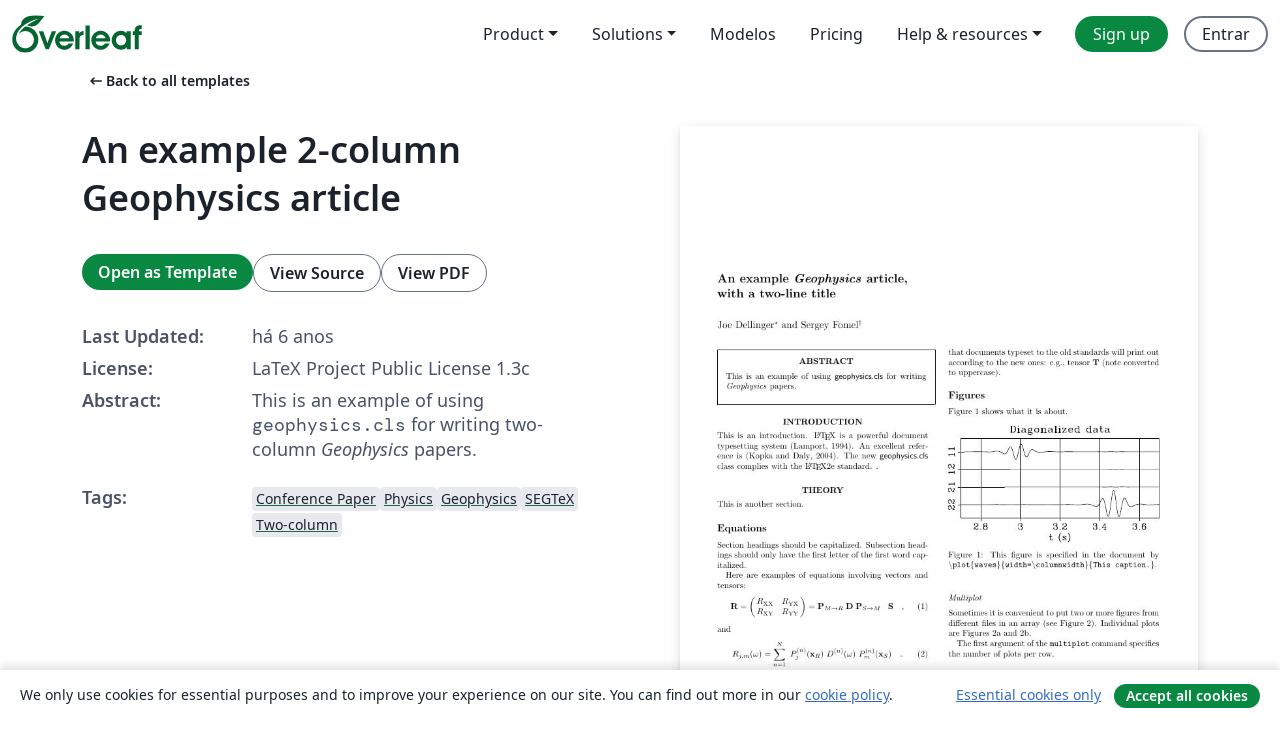

--- FILE ---
content_type: text/html; charset=utf-8
request_url: https://pt.overleaf.com/latex/templates/an-example-2-column-geophysics-article/wkwsvbjjqkfh
body_size: 13594
content:
<!DOCTYPE html><html lang="pt"><head><title translate="no">An example 2-column Geophysics article - Overleaf, Editor LaTeX Online</title><meta name="twitter:title" content="An example 2-column Geophysics article"><meta name="og:title" content="An example 2-column Geophysics article"><meta name="description" content="This is an example of using geophysics.cls for writing two-column Geophysics papers."><meta itemprop="description" content="This is an example of using geophysics.cls for writing two-column Geophysics papers."><meta itemprop="image" content="https://writelatex.s3.amazonaws.com/published_ver/13889.jpeg?X-Amz-Expires=14400&amp;X-Amz-Date=20260129T145038Z&amp;X-Amz-Algorithm=AWS4-HMAC-SHA256&amp;X-Amz-Credential=AKIAWJBOALPNFPV7PVH5/20260129/us-east-1/s3/aws4_request&amp;X-Amz-SignedHeaders=host&amp;X-Amz-Signature=8a5f62e70df686e07e7af386ef4c6e07ddecfe92e93b3e670fef912d18a7f2e2"><meta name="image" content="https://writelatex.s3.amazonaws.com/published_ver/13889.jpeg?X-Amz-Expires=14400&amp;X-Amz-Date=20260129T145038Z&amp;X-Amz-Algorithm=AWS4-HMAC-SHA256&amp;X-Amz-Credential=AKIAWJBOALPNFPV7PVH5/20260129/us-east-1/s3/aws4_request&amp;X-Amz-SignedHeaders=host&amp;X-Amz-Signature=8a5f62e70df686e07e7af386ef4c6e07ddecfe92e93b3e670fef912d18a7f2e2"><meta itemprop="name" content="Overleaf, the Online LaTeX Editor"><meta name="twitter:card" content="summary"><meta name="twitter:site" content="@overleaf"><meta name="twitter:description" content="Um editor de LaTeX online fácil de usar. Sem instalação, colaboração em tempo real, controle de versões, centenas de templates LaTeX e mais."><meta name="twitter:image" content="https://cdn.overleaf.com/img/ol-brand/overleaf_og_logo.png"><meta property="fb:app_id" content="400474170024644"><meta property="og:description" content="Um editor de LaTeX online fácil de usar. Sem instalação, colaboração em tempo real, controle de versões, centenas de templates LaTeX e mais."><meta property="og:image" content="https://cdn.overleaf.com/img/ol-brand/overleaf_og_logo.png"><meta property="og:type" content="website"><meta name="viewport" content="width=device-width, initial-scale=1.0, user-scalable=yes"><link rel="icon" sizes="32x32" href="https://cdn.overleaf.com/favicon-32x32.png"><link rel="icon" sizes="16x16" href="https://cdn.overleaf.com/favicon-16x16.png"><link rel="icon" href="https://cdn.overleaf.com/favicon.svg" type="image/svg+xml"><link rel="apple-touch-icon" href="https://cdn.overleaf.com/apple-touch-icon.png"><link rel="mask-icon" href="https://cdn.overleaf.com/mask-favicon.svg" color="#046530"><link rel="canonical" href="https://pt.overleaf.com/latex/templates/an-example-2-column-geophysics-article/wkwsvbjjqkfh"><link rel="manifest" href="https://cdn.overleaf.com/web.sitemanifest"><link rel="stylesheet" href="https://cdn.overleaf.com/stylesheets/main-style-b21ed8b154ab14d3b70e.css" id="main-stylesheet"><link rel="alternate" href="https://www.overleaf.com/latex/templates/an-example-2-column-geophysics-article/wkwsvbjjqkfh" hreflang="en"><link rel="alternate" href="https://cs.overleaf.com/latex/templates/an-example-2-column-geophysics-article/wkwsvbjjqkfh" hreflang="cs"><link rel="alternate" href="https://es.overleaf.com/latex/templates/an-example-2-column-geophysics-article/wkwsvbjjqkfh" hreflang="es"><link rel="alternate" href="https://pt.overleaf.com/latex/templates/an-example-2-column-geophysics-article/wkwsvbjjqkfh" hreflang="pt"><link rel="alternate" href="https://fr.overleaf.com/latex/templates/an-example-2-column-geophysics-article/wkwsvbjjqkfh" hreflang="fr"><link rel="alternate" href="https://de.overleaf.com/latex/templates/an-example-2-column-geophysics-article/wkwsvbjjqkfh" hreflang="de"><link rel="alternate" href="https://sv.overleaf.com/latex/templates/an-example-2-column-geophysics-article/wkwsvbjjqkfh" hreflang="sv"><link rel="alternate" href="https://tr.overleaf.com/latex/templates/an-example-2-column-geophysics-article/wkwsvbjjqkfh" hreflang="tr"><link rel="alternate" href="https://it.overleaf.com/latex/templates/an-example-2-column-geophysics-article/wkwsvbjjqkfh" hreflang="it"><link rel="alternate" href="https://cn.overleaf.com/latex/templates/an-example-2-column-geophysics-article/wkwsvbjjqkfh" hreflang="zh-CN"><link rel="alternate" href="https://no.overleaf.com/latex/templates/an-example-2-column-geophysics-article/wkwsvbjjqkfh" hreflang="no"><link rel="alternate" href="https://ru.overleaf.com/latex/templates/an-example-2-column-geophysics-article/wkwsvbjjqkfh" hreflang="ru"><link rel="alternate" href="https://da.overleaf.com/latex/templates/an-example-2-column-geophysics-article/wkwsvbjjqkfh" hreflang="da"><link rel="alternate" href="https://ko.overleaf.com/latex/templates/an-example-2-column-geophysics-article/wkwsvbjjqkfh" hreflang="ko"><link rel="alternate" href="https://ja.overleaf.com/latex/templates/an-example-2-column-geophysics-article/wkwsvbjjqkfh" hreflang="ja"><link rel="preload" href="https://cdn.overleaf.com/js/pt-json-21fdf60c0da5c48cd0f0.js" as="script" nonce="62wNXKibmoDW61eE89yQFw=="><script type="text/javascript" nonce="62wNXKibmoDW61eE89yQFw==" id="ga-loader" data-ga-token="UA-112092690-1" data-ga-token-v4="G-RV4YBCCCWJ" data-cookie-domain=".overleaf.com" data-session-analytics-id="4997ebfc-4b13-444f-8930-a484093ad948">var gaSettings = document.querySelector('#ga-loader').dataset;
var gaid = gaSettings.gaTokenV4;
var gaToken = gaSettings.gaToken;
var cookieDomain = gaSettings.cookieDomain;
var sessionAnalyticsId = gaSettings.sessionAnalyticsId;
if(gaid) {
    var additionalGaConfig = sessionAnalyticsId ? { 'user_id': sessionAnalyticsId } : {};
    window.dataLayer = window.dataLayer || [];
    function gtag(){
        dataLayer.push(arguments);
    }
    gtag('js', new Date());
    gtag('config', gaid, { 'anonymize_ip': true, ...additionalGaConfig });
}
if (gaToken) {
    window.ga = window.ga || function () {
        (window.ga.q = window.ga.q || []).push(arguments);
    }, window.ga.l = 1 * new Date();
}
var loadGA = window.olLoadGA = function() {
    if (gaid) {
        var s = document.createElement('script');
        s.setAttribute('async', 'async');
        s.setAttribute('src', 'https://www.googletagmanager.com/gtag/js?id=' + gaid);
        document.querySelector('head').append(s);
    } 
    if (gaToken) {
        (function(i,s,o,g,r,a,m){i['GoogleAnalyticsObject']=r;i[r]=i[r]||function(){
        (i[r].q=i[r].q||[]).push(arguments)},i[r].l=1*new Date();a=s.createElement(o),
        m=s.getElementsByTagName(o)[0];a.async=1;a.src=g;m.parentNode.insertBefore(a,m)
        })(window,document,'script','//www.google-analytics.com/analytics.js','ga');
        ga('create', gaToken, cookieDomain.replace(/^\./, ""));
        ga('set', 'anonymizeIp', true);
        if (sessionAnalyticsId) {
            ga('set', 'userId', sessionAnalyticsId);
        }
        ga('send', 'pageview');
    }
};
// Check if consent given (features/cookie-banner)
var oaCookie = document.cookie.split('; ').find(function(cookie) {
    return cookie.startsWith('oa=');
});
if(oaCookie) {
    var oaCookieValue = oaCookie.split('=')[1];
    if(oaCookieValue === '1') {
        loadGA();
    }
}
</script><meta name="ol-csrfToken" content="RiaOzANE-OSkNqlItBTkTByGBUKFzBq4b_Fc"><meta name="ol-baseAssetPath" content="https://cdn.overleaf.com/"><meta name="ol-mathJaxPath" content="/js/libs/mathjax-3.2.2/es5/tex-svg-full.js"><meta name="ol-dictionariesRoot" content="/js/dictionaries/0.0.3/"><meta name="ol-usersEmail" content=""><meta name="ol-ab" data-type="json" content="{}"><meta name="ol-user_id"><meta name="ol-i18n" data-type="json" content="{&quot;currentLangCode&quot;:&quot;pt&quot;}"><meta name="ol-ExposedSettings" data-type="json" content="{&quot;isOverleaf&quot;:true,&quot;appName&quot;:&quot;Overleaf&quot;,&quot;adminEmail&quot;:&quot;support@overleaf.com&quot;,&quot;dropboxAppName&quot;:&quot;Overleaf&quot;,&quot;ieeeBrandId&quot;:15,&quot;hasAffiliationsFeature&quot;:true,&quot;hasSamlFeature&quot;:true,&quot;samlInitPath&quot;:&quot;/saml/ukamf/init&quot;,&quot;hasLinkUrlFeature&quot;:true,&quot;hasLinkedProjectFileFeature&quot;:true,&quot;hasLinkedProjectOutputFileFeature&quot;:true,&quot;siteUrl&quot;:&quot;https://www.overleaf.com&quot;,&quot;emailConfirmationDisabled&quot;:false,&quot;maxEntitiesPerProject&quot;:2000,&quot;maxUploadSize&quot;:52428800,&quot;projectUploadTimeout&quot;:120000,&quot;recaptchaSiteKey&quot;:&quot;6LebiTwUAAAAAMuPyjA4pDA4jxPxPe2K9_ndL74Q&quot;,&quot;recaptchaDisabled&quot;:{&quot;invite&quot;:true,&quot;login&quot;:false,&quot;passwordReset&quot;:false,&quot;register&quot;:false,&quot;addEmail&quot;:false},&quot;textExtensions&quot;:[&quot;tex&quot;,&quot;latex&quot;,&quot;sty&quot;,&quot;cls&quot;,&quot;bst&quot;,&quot;bib&quot;,&quot;bibtex&quot;,&quot;txt&quot;,&quot;tikz&quot;,&quot;mtx&quot;,&quot;rtex&quot;,&quot;md&quot;,&quot;asy&quot;,&quot;lbx&quot;,&quot;bbx&quot;,&quot;cbx&quot;,&quot;m&quot;,&quot;lco&quot;,&quot;dtx&quot;,&quot;ins&quot;,&quot;ist&quot;,&quot;def&quot;,&quot;clo&quot;,&quot;ldf&quot;,&quot;rmd&quot;,&quot;lua&quot;,&quot;gv&quot;,&quot;mf&quot;,&quot;yml&quot;,&quot;yaml&quot;,&quot;lhs&quot;,&quot;mk&quot;,&quot;xmpdata&quot;,&quot;cfg&quot;,&quot;rnw&quot;,&quot;ltx&quot;,&quot;inc&quot;],&quot;editableFilenames&quot;:[&quot;latexmkrc&quot;,&quot;.latexmkrc&quot;,&quot;makefile&quot;,&quot;gnumakefile&quot;],&quot;validRootDocExtensions&quot;:[&quot;tex&quot;,&quot;Rtex&quot;,&quot;ltx&quot;,&quot;Rnw&quot;],&quot;fileIgnorePattern&quot;:&quot;**/{{__MACOSX,.git,.texpadtmp,.R}{,/**},.!(latexmkrc),*.{dvi,aux,log,toc,out,pdfsync,synctex,synctex(busy),fdb_latexmk,fls,nlo,ind,glo,gls,glg,bbl,blg,doc,docx,gz,swp}}&quot;,&quot;sentryAllowedOriginRegex&quot;:&quot;^(https://[a-z]+\\\\.overleaf.com|https://cdn.overleaf.com|https://compiles.overleafusercontent.com)/&quot;,&quot;sentryDsn&quot;:&quot;https://4f0989f11cb54142a5c3d98b421b930a@app.getsentry.com/34706&quot;,&quot;sentryEnvironment&quot;:&quot;production&quot;,&quot;sentryRelease&quot;:&quot;4a07f16146ac99e6fb1fdf09d222e6832cc93079&quot;,&quot;hotjarId&quot;:&quot;5148484&quot;,&quot;hotjarVersion&quot;:&quot;6&quot;,&quot;enableSubscriptions&quot;:true,&quot;gaToken&quot;:&quot;UA-112092690-1&quot;,&quot;gaTokenV4&quot;:&quot;G-RV4YBCCCWJ&quot;,&quot;propensityId&quot;:&quot;propensity-001384&quot;,&quot;cookieDomain&quot;:&quot;.overleaf.com&quot;,&quot;templateLinks&quot;:[{&quot;name&quot;:&quot;Journal articles&quot;,&quot;url&quot;:&quot;/gallery/tagged/academic-journal&quot;,&quot;trackingKey&quot;:&quot;academic-journal&quot;},{&quot;name&quot;:&quot;Books&quot;,&quot;url&quot;:&quot;/gallery/tagged/book&quot;,&quot;trackingKey&quot;:&quot;book&quot;},{&quot;name&quot;:&quot;Formal letters&quot;,&quot;url&quot;:&quot;/gallery/tagged/formal-letter&quot;,&quot;trackingKey&quot;:&quot;formal-letter&quot;},{&quot;name&quot;:&quot;Assignments&quot;,&quot;url&quot;:&quot;/gallery/tagged/homework&quot;,&quot;trackingKey&quot;:&quot;homework-assignment&quot;},{&quot;name&quot;:&quot;Posters&quot;,&quot;url&quot;:&quot;/gallery/tagged/poster&quot;,&quot;trackingKey&quot;:&quot;poster&quot;},{&quot;name&quot;:&quot;Presentations&quot;,&quot;url&quot;:&quot;/gallery/tagged/presentation&quot;,&quot;trackingKey&quot;:&quot;presentation&quot;},{&quot;name&quot;:&quot;Reports&quot;,&quot;url&quot;:&quot;/gallery/tagged/report&quot;,&quot;trackingKey&quot;:&quot;lab-report&quot;},{&quot;name&quot;:&quot;CVs and résumés&quot;,&quot;url&quot;:&quot;/gallery/tagged/cv&quot;,&quot;trackingKey&quot;:&quot;cv&quot;},{&quot;name&quot;:&quot;Theses&quot;,&quot;url&quot;:&quot;/gallery/tagged/thesis&quot;,&quot;trackingKey&quot;:&quot;thesis&quot;},{&quot;name&quot;:&quot;view_all&quot;,&quot;url&quot;:&quot;/latex/templates&quot;,&quot;trackingKey&quot;:&quot;view-all&quot;}],&quot;labsEnabled&quot;:true,&quot;wikiEnabled&quot;:true,&quot;templatesEnabled&quot;:true,&quot;cioWriteKey&quot;:&quot;2530db5896ec00db632a&quot;,&quot;cioSiteId&quot;:&quot;6420c27bb72163938e7d&quot;,&quot;linkedInInsightsPartnerId&quot;:&quot;7472905&quot;}"><meta name="ol-splitTestVariants" data-type="json" content="{&quot;hotjar-marketing&quot;:&quot;default&quot;}"><meta name="ol-splitTestInfo" data-type="json" content="{&quot;hotjar-marketing&quot;:{&quot;phase&quot;:&quot;release&quot;,&quot;badgeInfo&quot;:{&quot;tooltipText&quot;:&quot;&quot;,&quot;url&quot;:&quot;&quot;}}}"><meta name="ol-algolia" data-type="json" content="{&quot;appId&quot;:&quot;SK53GL4JLY&quot;,&quot;apiKey&quot;:&quot;9ac63d917afab223adbd2cd09ad0eb17&quot;,&quot;indexes&quot;:{&quot;wiki&quot;:&quot;learn-wiki&quot;,&quot;gallery&quot;:&quot;gallery-production&quot;}}"><meta name="ol-isManagedAccount" data-type="boolean"><meta name="ol-shouldLoadHotjar" data-type="boolean"></head><body class="website-redesign" data-theme="default"><a class="skip-to-content" href="#main-content">Skip to content</a><nav class="navbar navbar-default navbar-main navbar-expand-lg website-redesign-navbar" aria-label="Primary"><div class="container-fluid navbar-container"><div class="navbar-header"><a class="navbar-brand" href="/" aria-label="Overleaf"><div class="navbar-logo"></div></a></div><button class="navbar-toggler collapsed" id="navbar-toggle-btn" type="button" data-bs-toggle="collapse" data-bs-target="#navbar-main-collapse" aria-controls="navbar-main-collapse" aria-expanded="false" aria-label="Toggle Navegação"><span class="material-symbols" aria-hidden="true" translate="no">menu</span></button><div class="navbar-collapse collapse" id="navbar-main-collapse"><ul class="nav navbar-nav navbar-right ms-auto" role="menubar"><!-- loop over header_extras--><li class="dropdown subdued" role="none"><button class="dropdown-toggle" aria-haspopup="true" aria-expanded="false" data-bs-toggle="dropdown" role="menuitem" event-tracking="menu-expand" event-tracking-mb="true" event-tracking-trigger="click" event-segmentation="{&quot;item&quot;:&quot;product&quot;,&quot;location&quot;:&quot;top-menu&quot;}">Product</button><ul class="dropdown-menu dropdown-menu-end" role="menu"><li role="none"><a class="dropdown-item" role="menuitem" href="/about/features-overview" event-tracking="menu-click" event-tracking-mb="true" event-tracking-trigger="click" event-segmentation='{"item":"premium-features","location":"top-menu"}'>Recursos</a></li><li role="none"><a class="dropdown-item" role="menuitem" href="/about/ai-features" event-tracking="menu-click" event-tracking-mb="true" event-tracking-trigger="click" event-segmentation='{"item":"ai-features","location":"top-menu"}'>AI</a></li></ul></li><li class="dropdown subdued" role="none"><button class="dropdown-toggle" aria-haspopup="true" aria-expanded="false" data-bs-toggle="dropdown" role="menuitem" event-tracking="menu-expand" event-tracking-mb="true" event-tracking-trigger="click" event-segmentation="{&quot;item&quot;:&quot;solutions&quot;,&quot;location&quot;:&quot;top-menu&quot;}">Solutions</button><ul class="dropdown-menu dropdown-menu-end" role="menu"><li role="none"><a class="dropdown-item" role="menuitem" href="/for/enterprises" event-tracking="menu-click" event-tracking-mb="true" event-tracking-trigger="click" event-segmentation='{"item":"enterprises","location":"top-menu"}'>For business</a></li><li role="none"><a class="dropdown-item" role="menuitem" href="/for/universities" event-tracking="menu-click" event-tracking-mb="true" event-tracking-trigger="click" event-segmentation='{"item":"universities","location":"top-menu"}'>For universities</a></li><li role="none"><a class="dropdown-item" role="menuitem" href="/for/government" event-tracking="menu-click" event-tracking-mb="true" event-tracking-trigger="click" event-segmentation='{"item":"government","location":"top-menu"}'>For government</a></li><li role="none"><a class="dropdown-item" role="menuitem" href="/for/publishers" event-tracking="menu-click" event-tracking-mb="true" event-tracking-trigger="click" event-segmentation='{"item":"publishers","location":"top-menu"}'>For publishers</a></li><li role="none"><a class="dropdown-item" role="menuitem" href="/about/customer-stories" event-tracking="menu-click" event-tracking-mb="true" event-tracking-trigger="click" event-segmentation='{"item":"customer-stories","location":"top-menu"}'>Customer stories</a></li></ul></li><li class="subdued" role="none"><a class="nav-link subdued" role="menuitem" href="/latex/templates" event-tracking="menu-click" event-tracking-mb="true" event-tracking-trigger="click" event-segmentation='{"item":"templates","location":"top-menu"}'>Modelos</a></li><li class="subdued" role="none"><a class="nav-link subdued" role="menuitem" href="/user/subscription/plans" event-tracking="menu-click" event-tracking-mb="true" event-tracking-trigger="click" event-segmentation='{"item":"pricing","location":"top-menu"}'>Pricing</a></li><li class="dropdown subdued nav-item-help" role="none"><button class="dropdown-toggle" aria-haspopup="true" aria-expanded="false" data-bs-toggle="dropdown" role="menuitem" event-tracking="menu-expand" event-tracking-mb="true" event-tracking-trigger="click" event-segmentation="{&quot;item&quot;:&quot;help-and-resources&quot;,&quot;location&quot;:&quot;top-menu&quot;}">Help & resources</button><ul class="dropdown-menu dropdown-menu-end" role="menu"><li role="none"><a class="dropdown-item" role="menuitem" href="/learn" event-tracking="menu-click" event-tracking-mb="true" event-tracking-trigger="click" event-segmentation='{"item":"learn","location":"top-menu"}'>Documentação</a></li><li role="none"><a class="dropdown-item" role="menuitem" href="/for/community/resources" event-tracking="menu-click" event-tracking-mb="true" event-tracking-trigger="click" event-segmentation='{"item":"help-guides","location":"top-menu"}'>Help guides</a></li><li role="none"><a class="dropdown-item" role="menuitem" href="/about/why-latex" event-tracking="menu-click" event-tracking-mb="true" event-tracking-trigger="click" event-segmentation='{"item":"why-latex","location":"top-menu"}'>Why LaTeX?</a></li><li role="none"><a class="dropdown-item" role="menuitem" href="/blog" event-tracking="menu-click" event-tracking-mb="true" event-tracking-trigger="click" event-segmentation='{"item":"blog","location":"top-menu"}'>Blog</a></li><li role="none"><a class="dropdown-item" role="menuitem" data-ol-open-contact-form-modal="contact-us" data-bs-target="#contactUsModal" href data-bs-toggle="modal" event-tracking="menu-click" event-tracking-mb="true" event-tracking-trigger="click" event-segmentation='{"item":"contact","location":"top-menu"}'><span>Entre em Contato</span></a></li></ul></li><!-- logged out--><!-- register link--><li class="primary" role="none"><a class="nav-link" role="menuitem" href="/register" event-tracking="menu-click" event-tracking-action="clicked" event-tracking-trigger="click" event-tracking-mb="true" event-segmentation='{"page":"/latex/templates/an-example-2-column-geophysics-article/wkwsvbjjqkfh","item":"register","location":"top-menu"}'>Sign up</a></li><!-- login link--><li role="none"><a class="nav-link" role="menuitem" href="/login" event-tracking="menu-click" event-tracking-action="clicked" event-tracking-trigger="click" event-tracking-mb="true" event-segmentation='{"page":"/latex/templates/an-example-2-column-geophysics-article/wkwsvbjjqkfh","item":"login","location":"top-menu"}'>Entrar</a></li><!-- projects link and account menu--></ul></div></div></nav><main class="gallery content content-page" id="main-content"><div class="container"><div class="row previous-page-link-container"><div class="col-lg-6"><a class="previous-page-link" href="/latex/templates"><span class="material-symbols material-symbols-rounded" aria-hidden="true" translate="no">arrow_left_alt</span>Back to all templates</a></div></div><div class="row"><div class="col-md-6 template-item-left-section"><div class="row"><div class="col-md-12"><div class="gallery-item-title"><h1 class="h2">An example 2-column Geophysics article</h1></div></div></div><div class="row cta-links-container"><div class="col-md-12 cta-links"><a class="btn btn-primary cta-link" href="/project/new/template/13889?id=2144881&amp;latexEngine=pdflatex&amp;mainFile=geophysics_twocolumn.tex&amp;templateName=An+example+2-column+Geophysics+article&amp;texImage=texlive-full%3A2025.1" event-tracking-mb="true" event-tracking="gallery-open-template" event-tracking-trigger="click">Open as Template</a><button class="btn btn-secondary cta-link" data-bs-toggle="modal" data-bs-target="#modalViewSource" event-tracking-mb="true" event-tracking="gallery-view-source" event-tracking-trigger="click">View Source</button><a class="btn btn-secondary cta-link" href="/latex/templates/an-example-2-column-geophysics-article/wkwsvbjjqkfh.pdf" target="_blank" event-tracking-mb="true" event-tracking="gallery-download-pdf" event-tracking-trigger="click">View PDF</a></div></div><div class="template-details-container"><div class="template-detail"><div><b>Last Updated:</b></div><div><span data-bs-toggle="tooltip" data-bs-placement="bottom" data-timestamp-for-title="1583230146">há 6 anos</span></div></div><div class="template-detail row-spaced"><div><b>License:</b></div><div>LaTeX Project Public License 1.3c</div></div><div class="template-detail"><div><b>Abstract:</b></div><div class="gallery-abstract" data-ol-mathjax><p>This is an example of using <code>geophysics.cls</code> for writing two-column <em>Geophysics</em> papers.</p></div></div><div class="template-detail tags"><div><b>Tags:</b></div><div><div class="badge-link-list"><a class="badge-link badge-link-light" href="/gallery/tagged/conference-paper"><span class="badge text-dark bg-light"><span class="badge-content" data-badge-tooltip data-bs-placement="bottom" data-bs-title="Conference Paper">Conference Paper</span></span></a><a class="badge-link badge-link-light" href="/gallery/tagged/physics"><span class="badge text-dark bg-light"><span class="badge-content" data-badge-tooltip data-bs-placement="bottom" data-bs-title="Physics">Physics</span></span></a><a class="badge-link badge-link-light" href="/gallery/tagged/geophysics"><span class="badge text-dark bg-light"><span class="badge-content" data-badge-tooltip data-bs-placement="bottom" data-bs-title="Geophysics">Geophysics</span></span></a><a class="badge-link badge-link-light" href="/gallery/tagged/segtex"><span class="badge text-dark bg-light"><span class="badge-content" data-badge-tooltip data-bs-placement="bottom" data-bs-title="SEGTeX">SEGTeX</span></span></a><a class="badge-link badge-link-light" href="/gallery/tagged/twocolumn"><span class="badge text-dark bg-light"><span class="badge-content" data-badge-tooltip data-bs-placement="bottom" data-bs-title="Two-column">Two-column</span></span></a></div></div></div></div></div><div class="col-md-6 template-item-right-section"><div class="entry"><div class="row"><div class="col-md-12"><div class="gallery-large-pdf-preview"><img src="https://writelatex.s3.amazonaws.com/published_ver/13889.jpeg?X-Amz-Expires=14400&amp;X-Amz-Date=20260129T145038Z&amp;X-Amz-Algorithm=AWS4-HMAC-SHA256&amp;X-Amz-Credential=AKIAWJBOALPNFPV7PVH5/20260129/us-east-1/s3/aws4_request&amp;X-Amz-SignedHeaders=host&amp;X-Amz-Signature=8a5f62e70df686e07e7af386ef4c6e07ddecfe92e93b3e670fef912d18a7f2e2" alt="An example 2-column Geophysics article"></div></div></div></div></div></div><div class="row section-row"><div class="col-md-12"><div class="begin-now-card"><div class="card card-pattern"><div class="card-body"><p class="dm-mono"><span class="font-size-display-xs"><span class="text-purple-bright">\begin</span><wbr><span class="text-green-bright">{</span><span>now</span><span class="text-green-bright">}</span></span></p><p>Discover why over 25 million people worldwide trust Overleaf with their work.</p><p class="card-links"><a class="btn btn-primary card-link" href="/register">Sign up for free</a><a class="btn card-link btn-secondary" href="/user/subscription/plans">Explore all plans</a></p></div></div></div></div></div></div></main><div class="modal fade" id="modalViewSource" tabindex="-1" role="dialog" aria-labelledby="modalViewSourceTitle" aria-hidden="true"><div class="modal-dialog" role="document"><div class="modal-content"><div class="modal-header"><h3 class="modal-title" id="modalViewSourceTitle">Fonte</h3><button class="btn-close" type="button" data-bs-dismiss="modal" aria-label="Close"></button></div><div class="modal-body"><pre><code>\documentclass[paper,twocolumn,twoside]{geophysics}

% An example of defining macros
\newcommand{\rs}[1]{\mathstrut\mbox{\scriptsize\rm #1}}
\newcommand{\rr}[1]{\mbox{\rm #1}}

\begin{document}

\title{An example \emph{Geophysics} article, \\ with a two-line title}

\renewcommand{\thefootnote}{\fnsymbol{footnote}} 

\address{
\footnotemark[1]BP UTG, 
200 Westlake Park Blvd, 
Houston, TX, 77079, 
\footnotemark[2]Bureau of Economic Geology, 
John A. and Katherine G. Jackson School of Geosciences, 
The University of Texas at Austin,
University Station, Box X,
Austin, TX 78713-8924}
\author{Joe Dellinger\footnotemark[1] and Sergey Fomel\footnotemark[2]}

\footer{Example}
\lefthead{Dellinger \&amp; Fomel}
\righthead{\emph{Geophysics} example}

%\maketitle is unneccessary

\begin{abstract}
  This is an example of using \textsf{geophysics.cls} for writing
  \emph{Geophysics} papers.
\end{abstract}

\section{Introduction}

This is an introduction. \LaTeX\ is a \new{powerful} document
typesetting system \cite[]{lamport}. An excellent reference is
\cite[]{kopka}. The new \textsf{geophysics.cls} class complies with
the \LaTeX2e\ standard. \old{We had something else written here but
  decided to get rid of it}.

\section*{Theory}

This is another section. 

\subsection{Equations}

Section headings should be capitalized. Subsection headings should only
have the first letter of the first word capitalized.

Here are examples of equations involving vectors and tensors:
\begin{equation}
\tensor{R} = \pmatrix{R_{\rs{XX}} &amp; R_{\rs{YX}} \cr R_{\rs{XY}} &amp; R_{\rs{YY}}} 
=
\tensor{P}_{M\rightarrow R} \; \tensor{D} \; \tensor{P}_{S\rightarrow M}
\;\;\; \tensor{S} \ \ \  ,
\label{SVD}
\end{equation}
and
\begin{equation}
R_{j,m}(\omega) =
\sum_{n=1}^{N} \, \,
P_{j}^{(n)}(\mathbf{x}_R) \, \,
D^{(n)}(\omega) \, \,
P_{m}^{(n)}(\mathbf{x}_S) \ \ \ .
\label{SVDray}
\end{equation}

Note that the macro for the \verb#\tensor# command has been changed to
force tensors to be bold uppercase, in compliance with current SEG
submission standards. This is so that documents typeset to the old
standards will print out according to the new ones: e.g., tensor
$\tensor{t}$ (note converted to uppercase).

\subsection*{Figures}
\renewcommand{\figdir}{Fig} % figure directory

Figure~\ref{fig:waves} shows what it is about.

\plot{waves}{width=\columnwidth}
{This figure is specified in the document by \texttt{
    $\backslash$plot\{waves\}\{width=$\backslash$columnwidth\}\{This caption.\}}.
}

\subsubsection{Multiplot} 

Sometimes it is convenient to put two or more figures from different
files in an array (see Figure~\ref{fig:exph,exgr}). Individual plots
are Figures~\ref{fig:exph} and~\ref{fig:exgr}.

\multiplot*{2}{exph,exgr}{width=0.8\columnwidth}
{This figure is specified in the document by \newline \texttt{
    $\backslash$multiplot*\{2\}\{exph,exgr\}\{width=0.8$\backslash$co\-lu\-mn\-width\}\{This caption.\}}.
}

The first argument of the \texttt{multiplot} command specifies the
number of plots per row.

\subsection{Tables}

The discussion is summarized in Table~\ref{tbl:example}.

\tabl*{example}{This table is specified in the document by \texttt{
    $\backslash$tabl*\{example\}\{This caption.\}\{\ldots\}}.
}{
  \begin{center}
    \begin{tabular}{|c|c|c|}
      \hline
      \multicolumn{3}{|c|}{Table Example} \\
      \hline
      migration\rule[-2ex]{0ex}{5ex} &amp; 
      $\omega \rightarrow k_z$ &amp; $k_y^2+k-z^2\cos^2 \psi=4\omega^2/v^2$ \\
      \hline
      \parbox{1in}{zero-offset\\diffraction}\rule[-4ex]{0ex}{8ex} &amp;
      $k_z\rightarrow\omega_0$ &amp;
      $k_y^2+k_z^2=4\omega_0^2/v^2$ \\
      \hline
      DMO+NMO\rule[-2ex]{0in}{5ex} &amp; $\omega\rightarrow\omega_0$ &amp; $\frac{1}{4}
      v^2k_y^2\sin^2\psi+\omega_0^2\cos^2\psi=\omega^2$ \\
      \hline
      radial DMO\rule[-2ex]{0in}{5ex} &amp; $\omega\rightarrow\omega_s$ &amp;
      $\frac{1}{4}v^2k_y^2\sin^2\psi+\omega_s^2=\omega^2$\\
      \hline
      radial NMO\rule[-2ex]{0in}{5ex} &amp; $\omega_s\rightarrow\omega_0$ &amp;
      $\omega_0\cos\psi=\omega_s$\\
      \hline
    \end{tabular}
  \end{center}
}

\section{ACKNOWLEDGMENTS}

I wish to thank Ivan P\v{s}en\v{c}\'{\i}k and Fr\'ed\'eric Billette for having
names with non-English letters in them.  I wish to thank \cite{Cerveny} for
providing an example of how to make a bib file that includes an author
whose name begins with a non-English character and \cite{forgues96} for
providing both an example of referencing a Ph.D. thesis and yet more
non-English characters.

\append{Appendix example}

According to the new SEG standard, appendices come before references.

\begin{equation}
\frac{\partial U}{\partial z} = 
\left\{
  \sqrt{\frac{1}{v^2} - \left[\frac{\partial t}{\partial g}\right]^2} +
  \sqrt{\frac{1}{v^2} - \left[\frac{\partial t}{\partial s}\right]^2}
\right\}
\frac{\partial U}{\partial t}
\label{eqn:partial}
\end{equation}
It is important to get equation~\ref{eqn:partial} right. See also
Appendix~\ref{equations}.

\append[equations]{Another appendix}

\begin{equation}
\frac{\partial U}{\partial z} = 
\left\{
  \sqrt{\frac{1}{v^2} - \left[\frac{\partial t}{\partial g}\right]^2} +
  \sqrt{\frac{1}{v^2} - \left[\frac{\partial t}{\partial s}\right]^2}
\right\}
\frac{\partial U}{\partial t}
\label{eqn:partial2}
\end{equation}
Too lazy to type a different equation but note the numeration.

The error comparison is provided in Figure~\ref{fig:errgrp}.

\plot{errgrp}{width=0.9\columnwidth}
{This figure is specified in the document by \texttt{
    $\backslash$plot\{errgrp\}\{width=0.9$\backslash$column\-width\}\{This caption.\}}.
}

\onecolumn

\append{The source of this document}
\verbatiminput{geophysics_twocolumn.tex}

\append{The source of the bibliography}
\verbatiminput{example.bib}

\twocolumn

\bibliographystyle{seg}  % style file is seg.bst
\bibliography{example}

\end{document}
</code></pre></div><div class="modal-footer"><button class="btn btn-secondary" type="button" data-bs-dismiss="modal">Fechar</button></div></div></div></div><footer class="fat-footer hidden-print website-redesign-fat-footer"><div class="fat-footer-container"><div class="fat-footer-sections"><div class="footer-section" id="footer-brand"><a class="footer-brand" href="/" aria-label="Overleaf"></a></div><div class="footer-section"><h2 class="footer-section-heading">Sobre</h2><ul class="list-unstyled"><li><a href="/about">About us</a></li><li><a href="https://digitalscience.pinpointhq.com/">Careers</a></li><li><a href="/blog">Blog</a></li></ul></div><div class="footer-section"><h2 class="footer-section-heading">Solutions</h2><ul class="list-unstyled"><li><a href="/for/enterprises">For business</a></li><li><a href="/for/universities">For universities</a></li><li><a href="/for/government">For government</a></li><li><a href="/for/publishers">For publishers</a></li><li><a href="/about/customer-stories">Customer stories</a></li></ul></div><div class="footer-section"><h2 class="footer-section-heading">Learn</h2><ul class="list-unstyled"><li><a href="/learn/latex/Learn_LaTeX_in_30_minutes">Learn LaTeX in 30 minutes</a></li><li><a href="/latex/templates">Modelos</a></li><li><a href="/events/webinars">Webinars</a></li><li><a href="/learn/latex/Tutorials">Tutorials</a></li><li><a href="/learn/latex/Inserting_Images">How to insert images</a></li><li><a href="/learn/latex/Tables">How to create tables</a></li></ul></div><div class="footer-section"><h2 class="footer-section-heading">Pricing</h2><ul class="list-unstyled"><li><a href="/user/subscription/plans?itm_referrer=footer-for-indv">For individuals</a></li><li><a href="/user/subscription/plans?plan=group&amp;itm_referrer=footer-for-groups">For groups and organizations</a></li><li><a href="/user/subscription/plans?itm_referrer=footer-for-students#student-annual">For students</a></li></ul></div><div class="footer-section"><h2 class="footer-section-heading">Get involved</h2><ul class="list-unstyled"><li><a href="https://forms.gle/67PSpN1bLnjGCmPQ9">Let us know what you think</a></li></ul></div><div class="footer-section"><h2 class="footer-section-heading">Ajuda</h2><ul class="list-unstyled"><li><a href="/learn">Documentação </a></li><li><a href="/contact">Contact us </a></li><li><a href="https://status.overleaf.com/">Website status</a></li></ul></div></div><div class="fat-footer-base"><div class="fat-footer-base-section fat-footer-base-meta"><div class="fat-footer-base-item"><div class="fat-footer-base-copyright">© 2026 Overleaf</div><a href="/legal">Privacy and Terms</a><a href="https://www.digital-science.com/security-certifications/">Compliance</a></div><ul class="fat-footer-base-item list-unstyled fat-footer-base-language"><li class="dropdown dropup subdued language-picker" dropdown><button class="btn btn-link btn-inline-link" id="language-picker-toggle" dropdown-toggle data-ol-lang-selector-tooltip data-bs-toggle="dropdown" aria-haspopup="true" aria-expanded="false" aria-label="Select Idioma" tooltip="Idioma" title="Idioma"><span class="material-symbols" aria-hidden="true" translate="no">translate</span>&nbsp;<span class="language-picker-text">Português</span></button><ul class="dropdown-menu dropdown-menu-sm-width" role="menu" aria-labelledby="language-picker-toggle"><li class="dropdown-header">Idioma</li><li class="lng-option"><a class="menu-indent dropdown-item" href="https://www.overleaf.com/latex/templates/an-example-2-column-geophysics-article/wkwsvbjjqkfh" role="menuitem" aria-selected="false">English</a></li><li class="lng-option"><a class="menu-indent dropdown-item" href="https://cs.overleaf.com/latex/templates/an-example-2-column-geophysics-article/wkwsvbjjqkfh" role="menuitem" aria-selected="false">Čeština</a></li><li class="lng-option"><a class="menu-indent dropdown-item" href="https://es.overleaf.com/latex/templates/an-example-2-column-geophysics-article/wkwsvbjjqkfh" role="menuitem" aria-selected="false">Español</a></li><li class="lng-option"><a class="menu-indent dropdown-item active" href="https://pt.overleaf.com/latex/templates/an-example-2-column-geophysics-article/wkwsvbjjqkfh" role="menuitem" aria-selected="true">Português<span class="material-symbols dropdown-item-trailing-icon" aria-hidden="true" translate="no">check</span></a></li><li class="lng-option"><a class="menu-indent dropdown-item" href="https://fr.overleaf.com/latex/templates/an-example-2-column-geophysics-article/wkwsvbjjqkfh" role="menuitem" aria-selected="false">Français</a></li><li class="lng-option"><a class="menu-indent dropdown-item" href="https://de.overleaf.com/latex/templates/an-example-2-column-geophysics-article/wkwsvbjjqkfh" role="menuitem" aria-selected="false">Deutsch</a></li><li class="lng-option"><a class="menu-indent dropdown-item" href="https://sv.overleaf.com/latex/templates/an-example-2-column-geophysics-article/wkwsvbjjqkfh" role="menuitem" aria-selected="false">Svenska</a></li><li class="lng-option"><a class="menu-indent dropdown-item" href="https://tr.overleaf.com/latex/templates/an-example-2-column-geophysics-article/wkwsvbjjqkfh" role="menuitem" aria-selected="false">Türkçe</a></li><li class="lng-option"><a class="menu-indent dropdown-item" href="https://it.overleaf.com/latex/templates/an-example-2-column-geophysics-article/wkwsvbjjqkfh" role="menuitem" aria-selected="false">Italiano</a></li><li class="lng-option"><a class="menu-indent dropdown-item" href="https://cn.overleaf.com/latex/templates/an-example-2-column-geophysics-article/wkwsvbjjqkfh" role="menuitem" aria-selected="false">简体中文</a></li><li class="lng-option"><a class="menu-indent dropdown-item" href="https://no.overleaf.com/latex/templates/an-example-2-column-geophysics-article/wkwsvbjjqkfh" role="menuitem" aria-selected="false">Norsk</a></li><li class="lng-option"><a class="menu-indent dropdown-item" href="https://ru.overleaf.com/latex/templates/an-example-2-column-geophysics-article/wkwsvbjjqkfh" role="menuitem" aria-selected="false">Русский</a></li><li class="lng-option"><a class="menu-indent dropdown-item" href="https://da.overleaf.com/latex/templates/an-example-2-column-geophysics-article/wkwsvbjjqkfh" role="menuitem" aria-selected="false">Dansk</a></li><li class="lng-option"><a class="menu-indent dropdown-item" href="https://ko.overleaf.com/latex/templates/an-example-2-column-geophysics-article/wkwsvbjjqkfh" role="menuitem" aria-selected="false">한국어</a></li><li class="lng-option"><a class="menu-indent dropdown-item" href="https://ja.overleaf.com/latex/templates/an-example-2-column-geophysics-article/wkwsvbjjqkfh" role="menuitem" aria-selected="false">日本語</a></li></ul></li></ul></div><div class="fat-footer-base-section fat-footer-base-social"><div class="fat-footer-base-item"><a class="fat-footer-social x-logo" href="https://x.com/overleaf"><svg xmlns="http://www.w3.org/2000/svg" viewBox="0 0 1200 1227" height="25"><path d="M714.163 519.284L1160.89 0H1055.03L667.137 450.887L357.328 0H0L468.492 681.821L0 1226.37H105.866L515.491 750.218L842.672 1226.37H1200L714.137 519.284H714.163ZM569.165 687.828L521.697 619.934L144.011 79.6944H306.615L611.412 515.685L658.88 583.579L1055.08 1150.3H892.476L569.165 687.854V687.828Z"></path></svg><span class="visually-hidden">Overleaf on X</span></a><a class="fat-footer-social facebook-logo" href="https://www.facebook.com/overleaf.editor"><svg xmlns="http://www.w3.org/2000/svg" viewBox="0 0 666.66668 666.66717" height="25"><defs><clipPath id="a" clipPathUnits="userSpaceOnUse"><path d="M0 700h700V0H0Z"></path></clipPath></defs><g clip-path="url(#a)" transform="matrix(1.33333 0 0 -1.33333 -133.333 800)"><path class="background" d="M0 0c0 138.071-111.929 250-250 250S-500 138.071-500 0c0-117.245 80.715-215.622 189.606-242.638v166.242h-51.552V0h51.552v32.919c0 85.092 38.508 124.532 122.048 124.532 15.838 0 43.167-3.105 54.347-6.211V81.986c-5.901.621-16.149.932-28.882.932-40.993 0-56.832-15.528-56.832-55.9V0h81.659l-14.028-76.396h-67.631v-171.773C-95.927-233.218 0-127.818 0 0" fill="#0866ff" transform="translate(600 350)"></path><path class="text" d="m0 0 14.029 76.396H-67.63v27.019c0 40.372 15.838 55.899 56.831 55.899 12.733 0 22.981-.31 28.882-.931v69.253c-11.18 3.106-38.509 6.212-54.347 6.212-83.539 0-122.048-39.441-122.048-124.533V76.396h-51.552V0h51.552v-166.242a250.559 250.559 0 0 1 60.394-7.362c10.254 0 20.358.632 30.288 1.831V0Z" fill="#fff" transform="translate(447.918 273.604)"></path></g></svg><span class="visually-hidden">Overleaf on Facebook</span></a><a class="fat-footer-social linkedin-logo" href="https://www.linkedin.com/company/writelatex-limited"><svg xmlns="http://www.w3.org/2000/svg" viewBox="0 0 72 72" height="25"><g fill="none" fill-rule="evenodd"><path class="background" fill="#2867b2" d="M8 72h56a8 8 0 0 0 8-8V8a8 8 0 0 0-8-8H8a8 8 0 0 0-8 8v56a8 8 0 0 0 8 8"></path><path class="text" fill="#FFF" d="M62 62H51.316V43.802c0-4.99-1.896-7.777-5.845-7.777-4.296 0-6.54 2.901-6.54 7.777V62H28.632V27.333H38.93v4.67s3.096-5.729 10.453-5.729c7.353 0 12.617 4.49 12.617 13.777zM16.35 22.794c-3.508 0-6.35-2.864-6.35-6.397C10 12.864 12.842 10 16.35 10c3.507 0 6.347 2.864 6.347 6.397 0 3.533-2.84 6.397-6.348 6.397ZM11.032 62h10.736V27.333H11.033V62"></path></g></svg><span class="visually-hidden">Overleaf on LinkedIn</span></a></div></div></div></div></footer><section class="cookie-banner hidden-print hidden" aria-label="Cookie banner"><div class="cookie-banner-content">We only use cookies for essential purposes and to improve your experience on our site. You can find out more in our <a href="/legal#Cookies">cookie policy</a>.</div><div class="cookie-banner-actions"><button class="btn btn-link btn-sm" type="button" data-ol-cookie-banner-set-consent="essential">Essential cookies only</button><button class="btn btn-primary btn-sm" type="button" data-ol-cookie-banner-set-consent="all">Accept all cookies</button></div></section><div class="modal fade" id="contactUsModal" tabindex="-1" aria-labelledby="contactUsModalLabel" data-ol-contact-form-modal="contact-us"><div class="modal-dialog"><form name="contactForm" data-ol-async-form data-ol-contact-form data-ol-contact-form-with-search="true" role="form" aria-label="Entre em Contato" action="/support"><input name="inbox" type="hidden" value="support"><div class="modal-content"><div class="modal-header"><h4 class="modal-title" id="contactUsModalLabel">Entre em contato</h4><button class="btn-close" type="button" data-bs-dismiss="modal" aria-label="Fechar"><span aria-hidden="true"></span></button></div><div class="modal-body"><div data-ol-not-sent><div class="modal-form-messages"><div class="form-messages-bottom-margin" data-ol-form-messages-new-style="" role="alert"></div><div class="notification notification-type-error" hidden data-ol-custom-form-message="error_performing_request" role="alert" aria-live="polite"><div class="notification-icon"><span class="material-symbols" aria-hidden="true" translate="no">error</span></div><div class="notification-content text-left">Something went wrong. Please try again..</div></div></div><label class="form-label" for="contact-us-email-754">Email</label><div class="mb-3"><input class="form-control" name="email" id="contact-us-email-754" required type="email" spellcheck="false" maxlength="255" value="" data-ol-contact-form-email-input></div><div class="form-group"><label class="form-label" for="contact-us-subject-754">Assunto</label><div class="mb-3"><input class="form-control" name="subject" id="contact-us-subject-754" required autocomplete="off" maxlength="255"><div data-ol-search-results-wrapper hidden><ul class="dropdown-menu contact-suggestions-dropdown show" data-ol-search-results aria-role="region" aria-label="Artigos de ajuda que correspondem ao seu assunto"><li class="dropdown-header">Você já viu nossa <a href="/learn/kb" target="_blank">base de conhecimento</a>?</li><li><hr class="dropdown-divider"></li><div data-ol-search-results-container></div></ul></div></div></div><label class="form-label" for="contact-us-sub-subject-754">What do you need help with?</label><div class="mb-3"><select class="form-select" name="subSubject" id="contact-us-sub-subject-754" required autocomplete="off"><option selected disabled>Please select…</option><option>Using LaTeX</option><option>Using the Overleaf Editor</option><option>Using Writefull</option><option>Logging in or managing your account</option><option>Managing your subscription</option><option>Using premium features</option><option>Contacting the Sales team</option><option>Other</option></select></div><label class="form-label" for="contact-us-project-url-754">URL do projeto afetada (Opcional)</label><div class="mb-3"><input class="form-control" name="projectUrl" id="contact-us-project-url-754"></div><label class="form-label" for="contact-us-message-754">Let us know how we can help</label><div class="mb-3"><textarea class="form-control contact-us-modal-textarea" name="message" id="contact-us-message-754" required type="text"></textarea></div><div class="mb-3 d-none"><label class="visually-hidden" for="important-message">Important message</label><input class="form-control" name="important_message" id="important-message"></div></div><div class="mt-2" data-ol-sent hidden><h5 class="message-received">Message received</h5><p>Thanks for getting in touch. Our team will get back to you by email as soon as possible.</p><p>Email:&nbsp;<span data-ol-contact-form-thank-you-email></span></p></div></div><div class="modal-footer" data-ol-not-sent><button class="btn btn-primary" type="submit" data-ol-disabled-inflight event-tracking="form-submitted-contact-us" event-tracking-mb="true" event-tracking-trigger="click" event-segmentation="{&quot;location&quot;:&quot;contact-us-form&quot;}"><span data-ol-inflight="idle">Send message</span><span hidden data-ol-inflight="pending">Enviando&hellip;</span></button></div></div></form></div></div></body><script type="text/javascript" nonce="62wNXKibmoDW61eE89yQFw==" src="https://cdn.overleaf.com/js/runtime-5ecd04503886929068cd.js"></script><script type="text/javascript" nonce="62wNXKibmoDW61eE89yQFw==" src="https://cdn.overleaf.com/js/27582-79e5ed8c65f6833386ec.js"></script><script type="text/javascript" nonce="62wNXKibmoDW61eE89yQFw==" src="https://cdn.overleaf.com/js/35214-9965ed299d73b5630a19.js"></script><script type="text/javascript" nonce="62wNXKibmoDW61eE89yQFw==" src="https://cdn.overleaf.com/js/8732-61de629a6fc4a719a5e1.js"></script><script type="text/javascript" nonce="62wNXKibmoDW61eE89yQFw==" src="https://cdn.overleaf.com/js/11229-f88489299ead995b1003.js"></script><script type="text/javascript" nonce="62wNXKibmoDW61eE89yQFw==" src="https://cdn.overleaf.com/js/bootstrap-4f14376a90dd8e8a34ae.js"></script><script type="text/javascript" nonce="62wNXKibmoDW61eE89yQFw==" src="https://cdn.overleaf.com/js/27582-79e5ed8c65f6833386ec.js"></script><script type="text/javascript" nonce="62wNXKibmoDW61eE89yQFw==" src="https://cdn.overleaf.com/js/35214-9965ed299d73b5630a19.js"></script><script type="text/javascript" nonce="62wNXKibmoDW61eE89yQFw==" src="https://cdn.overleaf.com/js/62382-f2ab3cf48ddf45e8cfc0.js"></script><script type="text/javascript" nonce="62wNXKibmoDW61eE89yQFw==" src="https://cdn.overleaf.com/js/16164-b8450ba94d9bab0bbae1.js"></script><script type="text/javascript" nonce="62wNXKibmoDW61eE89yQFw==" src="https://cdn.overleaf.com/js/45250-424aec613d067a9a3e96.js"></script><script type="text/javascript" nonce="62wNXKibmoDW61eE89yQFw==" src="https://cdn.overleaf.com/js/24686-731b5e0a16bfe66018de.js"></script><script type="text/javascript" nonce="62wNXKibmoDW61eE89yQFw==" src="https://cdn.overleaf.com/js/99612-000be62f228c87d764b4.js"></script><script type="text/javascript" nonce="62wNXKibmoDW61eE89yQFw==" src="https://cdn.overleaf.com/js/8732-61de629a6fc4a719a5e1.js"></script><script type="text/javascript" nonce="62wNXKibmoDW61eE89yQFw==" src="https://cdn.overleaf.com/js/26348-e10ddc0eb984edb164b0.js"></script><script type="text/javascript" nonce="62wNXKibmoDW61eE89yQFw==" src="https://cdn.overleaf.com/js/56215-8bbbe2cf23164e6294c4.js"></script><script type="text/javascript" nonce="62wNXKibmoDW61eE89yQFw==" src="https://cdn.overleaf.com/js/22204-a9cc5e83c68d63a4e85e.js"></script><script type="text/javascript" nonce="62wNXKibmoDW61eE89yQFw==" src="https://cdn.overleaf.com/js/47304-61d200ba111e63e2d34c.js"></script><script type="text/javascript" nonce="62wNXKibmoDW61eE89yQFw==" src="https://cdn.overleaf.com/js/97910-33b5ae496770c42a6456.js"></script><script type="text/javascript" nonce="62wNXKibmoDW61eE89yQFw==" src="https://cdn.overleaf.com/js/84586-354bd17e13382aba4161.js"></script><script type="text/javascript" nonce="62wNXKibmoDW61eE89yQFw==" src="https://cdn.overleaf.com/js/97519-6759d15ea9ad7f4d6c85.js"></script><script type="text/javascript" nonce="62wNXKibmoDW61eE89yQFw==" src="https://cdn.overleaf.com/js/21164-d79443a8aa0f9ced18e5.js"></script><script type="text/javascript" nonce="62wNXKibmoDW61eE89yQFw==" src="https://cdn.overleaf.com/js/99420-f66284da885ccc272b79.js"></script><script type="text/javascript" nonce="62wNXKibmoDW61eE89yQFw==" src="https://cdn.overleaf.com/js/11229-f88489299ead995b1003.js"></script><script type="text/javascript" nonce="62wNXKibmoDW61eE89yQFw==" src="https://cdn.overleaf.com/js/77474-c60464f50f9e7c4965bb.js"></script><script type="text/javascript" nonce="62wNXKibmoDW61eE89yQFw==" src="https://cdn.overleaf.com/js/92439-14c18d886f5c8eb09f1b.js"></script><script type="text/javascript" nonce="62wNXKibmoDW61eE89yQFw==" src="https://cdn.overleaf.com/js/771-6fd637f18e22581291a7.js"></script><script type="text/javascript" nonce="62wNXKibmoDW61eE89yQFw==" src="https://cdn.overleaf.com/js/41735-273644c39fdda2479528.js"></script><script type="text/javascript" nonce="62wNXKibmoDW61eE89yQFw==" src="https://cdn.overleaf.com/js/77565-9725177eabad7fd363b1.js"></script><script type="text/javascript" nonce="62wNXKibmoDW61eE89yQFw==" src="https://cdn.overleaf.com/js/modules/v2-templates/pages/gallery-69cc2324179dc2ee1566.js"></script><script type="text/javascript" nonce="62wNXKibmoDW61eE89yQFw==" src="https://cdn.overleaf.com/js/27582-79e5ed8c65f6833386ec.js"></script><script type="text/javascript" nonce="62wNXKibmoDW61eE89yQFw==" src="https://cdn.overleaf.com/js/tracking-68d16a86768b7bfb2b22.js"></script></html>